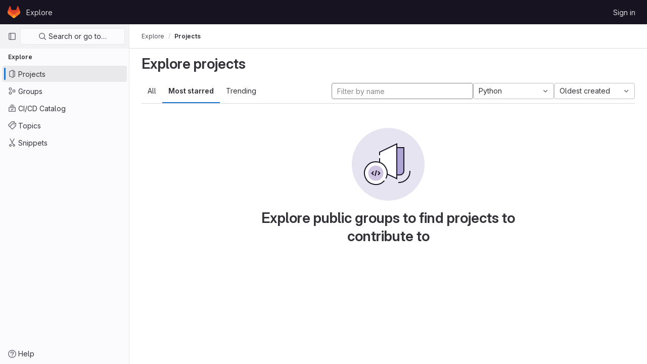

--- FILE ---
content_type: text/javascript; charset=utf-8
request_url: https://gitlab.cs.tufts.edu/assets/webpack/pages.explore.projects.51d2e8df.chunk.js
body_size: 852
content:
(this.webpackJsonp=this.webpackJsonp||[]).push([[683],{"2bBj":function(t,e,i){"use strict";i.d(e,"a",(function(){return u}));var s=i("Tmea"),n=i.n(s),r=(i("B++/"),i("z6RN"),i("47t/"),i("EmJ/")),l=i.n(r),o=i("2ibD");class u{constructor(t,e,i,s="filter_groups"){this.filterForm=t,this.listFilterElement=e,this.listHolderElement=i,this.filterInputField=s,this.isBusy=!1}getFilterEndpoint(){return this.getPagePath()}getPagePath(){const t=this.filterForm.getAttribute("action"),e=l()(this.filterForm).serialize();return`${t}${t.indexOf("?")>0?"&":"?"}${e}`}initSearch(){this.debounceFilter=n()(this.onFilterInput.bind(this),500),this.unbindEvents(),this.bindEvents()}onFilterInput(){const t={},e=l()(this.filterForm).find(`[name="${this.filterInputField}"]`).val();e&&(t[this.filterInputField]=e),this.filterResults(t),this.setDefaultFilterOption&&this.setDefaultFilterOption()}bindEvents(){this.listFilterElement.addEventListener("input",this.debounceFilter)}unbindEvents(){this.listFilterElement.removeEventListener("input",this.debounceFilter)}filterResults(t){var e=this;return!this.isBusy&&(l()(this.listHolderElement).addClass("gl-opacity-5"),this.isBusy=!0,o.a.get(this.getFilterEndpoint(),{params:t}).then((function(i){e.onFilterSuccess(i,t),e.onFilterComplete()})).catch((function(){return e.onFilterComplete()})))}onFilterSuccess(t,e){t.data.html&&(this.listHolderElement.innerHTML=t.data.html);const i=this.getPagePath(e);return window.history.replaceState({page:i},document.title,i)}onFilterComplete(){this.isBusy=!1,l()(this.listHolderElement).removeClass("gl-opacity-5")}}},66:function(t,e,i){i("HVBj"),t.exports=i("FCI6")},FCI6:function(t,e,i){"use strict";i.r(e),new(i("ZY52").a)},ZY52:function(t,e,i){"use strict";i.d(e,"a",(function(){return r}));var s=i("2bBj");class n extends s.a{getFilterEndpoint(){return this.getPagePath().replace("/projects?","/projects.json?")}}class r{constructor(){const t=document.querySelector("form#project-filter-form"),e=document.querySelector(".js-projects-list-filter"),i=document.querySelector(".js-projects-list-holder");if(t&&e&&i){new n(t,e,i).initSearch()}}}}},[[66,1,0]]]);
//# sourceMappingURL=pages.explore.projects.51d2e8df.chunk.js.map

--- FILE ---
content_type: text/javascript; charset=utf-8
request_url: https://gitlab.cs.tufts.edu/assets/webpack/vendors-global_search_modal.eb1496d7.chunk.js
body_size: 9987
content:
(this.webpackJsonp=this.webpackJsonp||[]).push([[1101],{"19QD":function(t,e,n){var r=n("Ms17"),i=n("etTJ"),o=n("UfSc");t.exports=function(t){return function(e,n,a){return a&&"number"!=typeof a&&i(e,n,a)&&(n=a=void 0),e=o(e),void 0===n?(n=e,e=0):n=o(n),a=void 0===a?e<n?1:-1:o(a),r(e,n,a,t)}}},"3A1J":function(t,e,n){"use strict";var r=n("LLbv"),i=n("4lAS"),o=n("EldY"),a=n("Pyw5"),u=n.n(a);const s={name:"ClearIconButton",components:{GlButton:i.a},directives:{GlTooltip:r.a},props:{title:{type:String,required:!1,default:()=>Object(o.a)("ClearIconButton.title","Clear")},tooltipContainer:{required:!1,default:!1,validator:t=>!1===t||"string"==typeof t||t instanceof HTMLElement}}};const l=u()({render:function(){var t=this.$createElement;return(this._self._c||t)("gl-button",this._g({directives:[{name:"gl-tooltip",rawName:"v-gl-tooltip.hover",value:{container:this.tooltipContainer},expression:"{ container: tooltipContainer }",modifiers:{hover:!0}}],staticClass:"gl-clear-icon-button",attrs:{variant:"default",category:"tertiary",size:"small",name:"clear",icon:"clear",title:this.title,"aria-label":this.title}},this.$listeners))},staticRenderFns:[]},void 0,s,void 0,!1,void 0,!1,void 0,void 0,void 0);e.a=l},"4+8U":function(t,e,n){"use strict";var r=n("j5yP"),i=n.n(r),o=n("Qog8"),a=n("Pyw5");const u=[65,100,85];const s={name:"GlSkeletonLoader",functional:!0,props:{width:{type:Number,default:null,required:!1},height:{type:Number,default:null,required:!1},preserveAspectRatio:{type:String,default:"xMidYMid meet",required:!1},baseUrl:{type:String,default:"",required:!1},uniqueKey:{type:String,default:()=>Object(o.l)(),required:!1},lines:{type:Number,default:3,required:!1},equalWidthLines:{type:Boolean,default:!1,required:!1}},render(t,e){let{props:n,slots:r}=e;const o=()=>r().default,a=(t,e)=>null!==n[t]?n[t]:e,s=()=>o()?a("width",400):a("width",235),l=()=>o()?a("height",130):a("height",10*n.lines+4*(n.lines-1)),c=t=>n.equalWidthLines?"100%":u[t%u.length]+"%",f=window.matchMedia("(prefers-reduced-motion: reduce)").matches,d=t("svg",{class:{"gl-skeleton-loader":!0,"gl-w-full gl-h-full":!o()},attrs:{viewBox:`0 0 ${s()} ${l()}`,version:"1.1",preserveAspectRatio:n.preserveAspectRatio}},[t("title",{},["Loading"]),t("rect",{attrs:{"clip-path":`url(${n.baseUrl}#${n.uniqueKey}-idClip)`,x:0,y:0,width:s(),height:l(),...f?{class:"gl-fill-gray-100"}:{fill:`url(${n.baseUrl}#${n.uniqueKey}-idGradient)`}}}),t("defs",{},[t("clipPath",{attrs:{id:n.uniqueKey+"-idClip"}},o()?r().default:i()(n.lines).map(e=>t("rect",{key:e,attrs:{y:10*e+4*e,width:c(e),height:10,rx:4}}))),!f&&t("linearGradient",{attrs:{id:n.uniqueKey+"-idGradient"}},[t("stop",{class:"primary-stop",attrs:{offset:"0%"}},[t("animate",{attrs:{attributeName:"offset",values:"-2; 1",dur:"1s",repeatCount:"indefinite"}})]),t("stop",{class:"secondary-stop",attrs:{offset:"50%"}},[t("animate",{attrs:{attributeName:"offset",values:"-1.5; 1.5",dur:"1s",repeatCount:"indefinite"}})]),t("stop",{class:"primary-stop",attrs:{offset:"100%"}},[t("animate",{attrs:{attributeName:"offset",values:"-1; 2",dur:"1s",repeatCount:"indefinite"}})])])])]);return o()?d:t("div",{class:"gl-skeleton-loader-default-container gl-max-w-full",style:{width:null!==n.width?n.width+"px":null,height:null!==n.height?n.height+"px":null}},[d])}},l=n.n(a)()({},void 0,s,void 0,void 0,void 0,!1,void 0,void 0,void 0);e.a=l},"99pJ":function(t,e,n){t.exports=n("NFDe")},AUvv:function(t,e){(function(){var t,n,r,i,o,a,u,s,l,c,f,d,h,p,b,v;e.score=function(t,e,r){var i,a,u;return i=r.preparedQuery,r.allowErrors||o(t,i.core_lw,i.core_up)?(u=t.toLowerCase(),a=n(t,u,i),Math.ceil(a)):0},e.isMatch=o=function(t,e,n){var r,i,o,a,u,s,l;if(o=t.length,a=e.length,!o||a>o)return!1;for(r=-1,i=-1;++i<a;){for(u=e.charCodeAt(i),s=n.charCodeAt(i);++r<o&&(l=t.charCodeAt(r))!==u&&l!==s;);if(r===o)return!1}return!0},e.computeScore=n=function(t,e,n){var r,i,o,a,u,p,b,m,g,y,O,j,w,_,x,C,S,$,E,V,I,B,P,k;if(x=n.query,C=n.query_lw,y=t.length,w=x.length,i=(r=l(t,e,x,C)).score,r.count===w)return d(w,y,i,r.pos);if((_=e.indexOf(C))>-1)return h(t,e,x,C,_,w,y);for(V=new Array(w),u=new Array(w),k=v(w,y),j=O=Math.ceil(.75*w)+5,b=!0,g=-1;++g<w;)V[g]=0,u[g]=0;for(m=-1;++m<y;)if(!(B=e[m]).charCodeAt(0)in n.charCodes){if(b){for(g=-1;++g<w;)u[g]=0;b=!1}}else for($=0,E=0,a=0,S=!0,b=!0,g=-1;++g<w;){if((I=V[g])>$&&($=I),p=0,C[g]===B)if(P=s(m,t,e),p=a>0?a:f(t,e,x,C,m,g,P),(o=E+c(m,g,P,i,p))>$)$=o,j=O;else{if(S&&--j<=0)return Math.max($,V[w-1])*k;S=!1}E=I,a=u[g],u[g]=p,V[g]=$}return($=V[w-1])*k},e.isWordStart=s=function(t,e,n){var r,i;return 0===t||(r=e[t],i=e[t-1],a(i)||r!==n[t]&&i===n[t-1])},e.isWordEnd=u=function(t,e,n,r){var i,o;return t===r-1||(i=e[t],o=e[t+1],a(o)||i===n[t]&&o!==n[t+1])},a=function(t){return" "===t||"."===t||"-"===t||"_"===t||"/"===t||"\\"===t},b=function(t){var e;return t<20?100+(e=20-t)*e:Math.max(120-t,0)},e.scoreSize=v=function(t,e){return 150/(150+Math.abs(e-t))},d=function(t,e,n,r){return 2*t*(150*n+b(r))*v(t,e)},e.scorePattern=p=function(t,e,n,r,i){var o,a;return a=t,o=6,n===t&&(o+=2),r&&(o+=3),i&&(o+=1),t===e&&(r&&(a+=n===e?2:1),i&&(o+=1)),n+a*(a+o)},e.scoreCharacter=c=function(t,e,n,r,i){var o;return o=b(t),n?o+150*((r>i?r:i)+10):o+150*i},e.scoreConsecutives=f=function(t,e,n,r,i,o,a){var s,l,c,f,d,h,b;for(s=(c=(l=t.length)-i)<(d=(f=n.length)-o)?c:d,h=0,b=0,n[o]===t[i]&&h++;++b<s&&r[++o]===e[++i];)n[o]===t[i]&&h++;return b<s&&i--,1===b?1+2*h:p(b,f,h,a,u(i,t,e,l))},e.scoreExactMatch=h=function(t,e,n,r,i,o,a){var l,c,f,h,b;for((b=s(i,t,e))||(f=e.indexOf(r,i+1))>-1&&(b=s(f,t,e))&&(i=f),c=-1,h=0;++c<o;)n[i+c]===t[c]&&h++;return l=u(i+o-1,t,e,a),d(o,a,p(o,o,h,b,l),i)},r=new(t=function(t,e,n){this.score=t,this.pos=e,this.count=n})(0,.1,0),e.scoreAcronyms=l=function(e,n,o,u){var l,c,f,d,h,b,v,m,g,y,O;if(h=e.length,b=o.length,!(h>1&&b>1))return r;for(l=0,y=0,O=0,m=0,f=-1,d=-1;++d<b;){if(v=u[d],a(v)){if((f=n.indexOf(v,f+1))>-1){y++;continue}break}for(;++f<h;)if(v===n[f]&&s(f,e,n)){o[d]===e[f]&&m++,O+=f,l++;break}if(f===h)break}return l<2?r:(c=l===b&&i(e,n,o,l),g=p(l,b,m,!0,c),new t(g,O/l,l+y))},i=function(t,e,n,r){var i,o,a;if(i=0,(a=t.length)>12*n.length)return!1;for(o=-1;++o<a;)if(s(o,t,e)&&++i>r)return!1;return!0}}).call(this)},EldY:function(t,e,n){"use strict";n.d(e,"a",(function(){return i}));var r=n("ntxz");const i=(t,e)=>{var n;return null!==(n=r.b[t])&&void 0!==n?n:e}},GTbw:function(t,e,n){"use strict";n.d(e,"a",(function(){return x}));var r=n("8ENL"),i=n("0zRR"),o=n("fkuG"),a=n("TjC/"),u=n("o/E4"),s=n("QXXq"),l=n("7bmO"),c=n("ua/H"),f=n("yvep"),d=n("ZKBa"),h=n("Tu1i"),p=n("QlUp"),b=n("Qo4I"),v=n("xy9X"),m=n("DXSV"),g=n("H1r6");function y(t,e){var n=Object.keys(t);if(Object.getOwnPropertySymbols){var r=Object.getOwnPropertySymbols(t);e&&(r=r.filter((function(e){return Object.getOwnPropertyDescriptor(t,e).enumerable}))),n.push.apply(n,r)}return n}function O(t){for(var e=1;e<arguments.length;e++){var n=null!=arguments[e]?arguments[e]:{};e%2?y(Object(n),!0).forEach((function(e){j(t,e,n[e])})):Object.getOwnPropertyDescriptors?Object.defineProperties(t,Object.getOwnPropertyDescriptors(n)):y(Object(n)).forEach((function(e){Object.defineProperty(t,e,Object.getOwnPropertyDescriptor(n,e))}))}return t}function j(t,e,n){return e in t?Object.defineProperty(t,e,{value:n,enumerable:!0,configurable:!0,writable:!0}):t[e]=n,t}var w=["text","password","email","number","url","tel","search","range","color","date","time","datetime","datetime-local","month","week"],_=Object(c.c)(Object(l.m)(O(O(O(O(O(O({},m.b),f.b),h.b),p.b),b.b),{},{list:Object(c.b)(o.r),max:Object(c.b)(o.m),min:Object(c.b)(o.m),noWheel:Object(c.b)(o.g,!1),step:Object(c.b)(o.m),type:Object(c.b)(o.r,"text",(function(t){return Object(a.a)(w,t)}))})),i.x),x=Object(r.c)({name:i.x,mixins:[g.a,m.a,f.a,h.a,p.a,b.a,d.a,v.a],props:_,computed:{localType:function(){var t=this.type;return Object(a.a)(w,t)?t:"text"},computedAttrs:function(){var t=this.localType,e=this.name,n=this.form,r=this.disabled,i=this.placeholder,o=this.required,a=this.min,u=this.max,s=this.step;return{id:this.safeId(),name:e,form:n,type:t,disabled:r,placeholder:i,required:o,autocomplete:this.autocomplete||null,readonly:this.readonly||this.plaintext,min:a,max:u,step:s,list:"password"!==t?this.list:null,"aria-required":o?"true":null,"aria-invalid":this.computedAriaInvalid}},computedListeners:function(){return O(O({},this.bvListeners),{},{input:this.onInput,change:this.onChange,blur:this.onBlur})}},watch:{noWheel:function(t){this.setWheelStopper(t)}},mounted:function(){this.setWheelStopper(this.noWheel)},deactivated:function(){this.setWheelStopper(!1)},activated:function(){this.setWheelStopper(this.noWheel)},beforeDestroy:function(){this.setWheelStopper(!1)},methods:{setWheelStopper:function(t){var e=this.$el;Object(s.c)(t,e,"focus",this.onWheelFocus),Object(s.c)(t,e,"blur",this.onWheelBlur),t||Object(s.a)(document,"wheel",this.stopWheel)},onWheelFocus:function(){Object(s.b)(document,"wheel",this.stopWheel)},onWheelBlur:function(){Object(s.a)(document,"wheel",this.stopWheel)},stopWheel:function(t){Object(s.f)(t,{propagation:!1}),Object(u.c)(this.$el)}},render:function(t){return t("input",{class:this.computedClass,attrs:this.computedAttrs,domProps:{value:this.localValue},on:this.computedListeners,ref:"input"})}})},Ms17:function(t,e){var n=Math.ceil,r=Math.max;t.exports=function(t,e,i,o){for(var a=-1,u=r(n((e-t)/(i||1)),0),s=Array(u);u--;)s[o?u:++a]=t,t+=i;return s}},NFDe:function(t,e,n){!function(e){"use strict";var r=-1,i=function(t){return t.every=function(e,n,i){t._time(),i||(i=n,n=null);var o=r+=1;return t._timers[o]={visible:e,hidden:n,callback:i},t._run(o,!1),t.isSupported()&&t._listen(),o},t.stop=function(e){return!!t._timers[e]&&(t._stop(e),delete t._timers[e],!0)},t._timers={},t._time=function(){t._timed||(t._timed=!0,t._wasHidden=t.hidden(),t.change((function(){t._stopRun(),t._wasHidden=t.hidden()})))},t._run=function(n,r){var i,o=t._timers[n];if(t.hidden()){if(null===o.hidden)return;i=o.hidden}else i=o.visible;var a=function(){o.last=new Date,o.callback.call(e)};if(r){var u=new Date-o.last;i>u?o.delay=setTimeout((function(){o.id=setInterval(a,i),a()}),i-u):(o.id=setInterval(a,i),a())}else o.id=setInterval(a,i)},t._stop=function(e){var n=t._timers[e];clearInterval(n.id),clearTimeout(n.delay),delete n.id,delete n.delay},t._stopRun=function(e){var n=t.hidden(),r=t._wasHidden;if(n&&!r||!n&&r)for(var i in t._timers)t._stop(i),t._run(i,!n)},t};t.exports?t.exports=i(n("lNHW")):i(e.Visibility)}(window)},PrLL:function(t,e,n){"use strict";var r=n("XCkn"),i=n.n(r),o=n("GTbw"),a=n("XBTk"),u=n("Pyw5"),s=n.n(u);const l={name:"GlFormInput",components:{BFormInput:o.a},inheritAttrs:!1,model:{prop:"value",event:"input"},props:{width:{type:[String,Object],required:!1,default:null,validator:t=>(i()(t)?Object.values(t):[t]).every(t=>Object.values(a.z).includes(t))}},computed:{cssClasses(){if(null===this.width)return[];if(i()(this.width)){const{default:t,...e}=this.width;return[...t?["gl-form-input-"+t]:[],...Object.entries(e).map(t=>{let[e,n]=t;return`gl-${e}-form-input-${n}`})]}return["gl-form-input-"+this.width]},listeners(){var t=this;return{...this.$listeners,input:function(){for(var e=arguments.length,n=new Array(e),r=0;r<e;r++)n[r]=arguments[r];t.$emit("update",...n)},update:function(){for(var e=arguments.length,n=new Array(e),r=0;r<e;r++)n[r]=arguments[r];t.$emit("input",...n)}}}}};const c=s()({render:function(){var t=this.$createElement;return(this._self._c||t)("b-form-input",this._g(this._b({staticClass:"gl-form-input",class:this.cssClasses,attrs:{"no-wheel":""}},"b-form-input",this.$attrs,!1),this.listeners))},staticRenderFns:[]},void 0,l,void 0,!1,void 0,!1,void 0,void 0,void 0);e.a=c},PxiM:function(t,e,n){(function(e){(function(){var r,i,o,a,u,s,l,c;o=n("zgIB"),a=n("rxWs"),c=n("AUvv"),s=n("jP5H"),r=n("dsXv"),l=null,i="win32"===(null!=e?e.platform:void 0)?"\\":"/",t.exports={filter:function(t,e,n){return null==n&&(n={}),(null!=e?e.length:void 0)&&(null!=t?t.length:void 0)?(n=u(n,e),o(t,e,n)):[]},score:function(t,e,n){return null==n&&(n={}),(null!=t?t.length:void 0)&&(null!=e?e.length:void 0)?(n=u(n,e)).usePathScoring?s.score(t,e,n):c.score(t,e,n):0},match:function(t,e,n){var r;return null==n&&(n={}),t&&e?t===e?function(){r=[];for(var e=0,n=t.length;0<=n?e<n:e>n;0<=n?e++:e--)r.push(e);return r}.apply(this):(n=u(n,e),a.match(t,e,n)):[]},wrap:function(t,e,n){return null==n&&(n={}),t&&e?(n=u(n,e),a.wrap(t,e,n)):[]},prepareQuery:function(t,e){return null==e&&(e={}),(e=u(e,t)).preparedQuery}},u=function(t,e){return null==t.allowErrors&&(t.allowErrors=!1),null==t.usePathScoring&&(t.usePathScoring=!0),null==t.useExtensionBonus&&(t.useExtensionBonus=!1),null==t.pathSeparator&&(t.pathSeparator=i),null==t.optCharRegEx&&(t.optCharRegEx=null),null==t.wrap&&(t.wrap=null),null==t.preparedQuery&&(t.preparedQuery=l&&l.query===e?l:l=new r(e,t)),t}}).call(this)}).call(this,n("TzVV"))},QlUp:function(t,e,n){"use strict";n.d(e,"b",(function(){return s})),n.d(e,"a",(function(){return l}));var r=n("8ENL"),i=n("fkuG"),o=n("BrvI"),a=n("ua/H"),u=n("gDb8"),s=Object(a.c)({state:Object(a.b)(i.g,null)},"formState"),l=Object(r.c)({props:s,computed:{computedState:function(){return Object(o.b)(this.state)?this.state:null},stateClass:function(){var t=this.computedState;return!0===t?"is-valid":!1===t?"is-invalid":null},computedAriaInvalid:function(){var t=Object(u.a)(this).ariaInvalid;return!0===t||"true"===t||""===t||!1===this.computedState?"true":t}}})},Qo4I:function(t,e,n){"use strict";n.d(e,"b",(function(){return w})),n.d(e,"a",(function(){return _}));var r=n("8ENL"),i=n("h3Ey"),o=n("fkuG"),a=n("o/E4"),u=n("QXXq"),s=n("9aS3"),l=n("vI7E"),c=n("Ddgg"),f=n("7bmO"),d=n("ua/H"),h=n("bvam");function p(t,e){var n=Object.keys(t);if(Object.getOwnPropertySymbols){var r=Object.getOwnPropertySymbols(t);e&&(r=r.filter((function(e){return Object.getOwnPropertyDescriptor(t,e).enumerable}))),n.push.apply(n,r)}return n}function b(t){for(var e=1;e<arguments.length;e++){var n=null!=arguments[e]?arguments[e]:{};e%2?p(Object(n),!0).forEach((function(e){v(t,e,n[e])})):Object.getOwnPropertyDescriptors?Object.defineProperties(t,Object.getOwnPropertyDescriptors(n)):p(Object(n)).forEach((function(e){Object.defineProperty(t,e,Object.getOwnPropertyDescriptor(n,e))}))}return t}function v(t,e,n){return e in t?Object.defineProperty(t,e,{value:n,enumerable:!0,configurable:!0,writable:!0}):t[e]=n,t}var m=Object(l.a)("value",{type:o.m,defaultValue:"",event:i.T}),g=m.mixin,y=m.props,O=m.prop,j=m.event,w=Object(d.c)(Object(f.m)(b(b({},y),{},{ariaInvalid:Object(d.b)(o.i,!1),autocomplete:Object(d.b)(o.r),debounce:Object(d.b)(o.m,0),formatter:Object(d.b)(o.j),lazy:Object(d.b)(o.g,!1),lazyFormatter:Object(d.b)(o.g,!1),number:Object(d.b)(o.g,!1),placeholder:Object(d.b)(o.r),plaintext:Object(d.b)(o.g,!1),readonly:Object(d.b)(o.g,!1),trim:Object(d.b)(o.g,!1)})),"formTextControls"),_=Object(r.c)({mixins:[g],props:w,data:function(){var t=this[O];return{localValue:Object(h.f)(t),vModelValue:this.modifyValue(t)}},computed:{computedClass:function(){var t=this.plaintext,e=this.type,n="range"===e,r="color"===e;return[{"custom-range":n,"form-control-plaintext":t&&!n&&!r,"form-control":r||!t&&!n},this.sizeFormClass,this.stateClass]},computedDebounce:function(){return Object(s.d)(Object(c.c)(this.debounce,0),0)},hasFormatter:function(){return Object(d.a)(this.formatter)}},watch:v({},O,(function(t){var e=Object(h.f)(t),n=this.modifyValue(t);e===this.localValue&&n===this.vModelValue||(this.clearDebounce(),this.localValue=e,this.vModelValue=n)})),created:function(){this.$_inputDebounceTimer=null},beforeDestroy:function(){this.clearDebounce()},methods:{clearDebounce:function(){clearTimeout(this.$_inputDebounceTimer),this.$_inputDebounceTimer=null},formatValue:function(t,e){var n=arguments.length>2&&void 0!==arguments[2]&&arguments[2];return t=Object(h.f)(t),!this.hasFormatter||this.lazyFormatter&&!n||(t=this.formatter(t,e)),t},modifyValue:function(t){return t=Object(h.f)(t),this.trim&&(t=t.trim()),this.number&&(t=Object(c.b)(t,t)),t},updateValue:function(t){var e=this,n=arguments.length>1&&void 0!==arguments[1]&&arguments[1],r=this.lazy;if(!r||n){this.clearDebounce();var i=function(){if((t=e.modifyValue(t))!==e.vModelValue)e.vModelValue=t,e.$emit(j,t);else if(e.hasFormatter){var n=e.$refs.input;n&&t!==n.value&&(n.value=t)}},o=this.computedDebounce;o>0&&!r&&!n?this.$_inputDebounceTimer=setTimeout(i,o):i()}},onInput:function(t){if(!t.target.composing){var e=t.target.value,n=this.formatValue(e,t);!1===n||t.defaultPrevented?Object(u.f)(t,{propagation:!1}):(this.localValue=n,this.updateValue(n),this.$emit(i.u,n))}},onChange:function(t){var e=t.target.value,n=this.formatValue(e,t);!1===n||t.defaultPrevented?Object(u.f)(t,{propagation:!1}):(this.localValue=n,this.updateValue(n,!0),this.$emit(i.d,n))},onBlur:function(t){var e=t.target.value,n=this.formatValue(e,t,!0);!1!==n&&(this.localValue=Object(h.f)(this.modifyValue(n)),this.updateValue(n,!0)),this.$emit(i.b,t)},focus:function(){this.disabled||Object(a.d)(this.$el)},blur:function(){this.disabled||Object(a.c)(this.$el)}}})},R0j4:function(t,e,n){"use strict";n.d(e,"a",(function(){return s}));var r=n("jsvc"),i=n.n(r);const{sanitize:o}=i.a,a={RETURN_DOM_FRAGMENT:!0,ALLOW_UNKNOWN_PROTOCOLS:!0,FORBID_ATTR:["data-remote","data-url","data-type","data-method","data-disable-with","data-disabled","data-disable","data-turbo"],FORBID_TAGS:["style","mstyle","form"]},u=(t,e)=>{if(e.oldValue!==e.value){var n;const r={...a,...null!==(n=e.arg)&&void 0!==n?n:{}};t.textContent="",t.appendChild(o(e.value,r))}},s={bind:u,update:u,unbind:t=>{t.textContent=""}}},S3Ko:function(t,e,n){var r=n("iuXX"),i=n("etTJ"),o=n("UfSc"),a=parseFloat,u=Math.min,s=Math.random;t.exports=function(t,e,n){if(n&&"boolean"!=typeof n&&i(t,e,n)&&(e=n=void 0),void 0===n&&("boolean"==typeof e?(n=e,e=void 0):"boolean"==typeof t&&(n=t,t=void 0)),void 0===t&&void 0===e?(t=0,e=1):(t=o(t),void 0===e?(e=t,t=0):e=o(e)),t>e){var l=t;t=e,e=l}if(n||t%1||e%1){var c=s();return u(t+c*(e-t+a("1e-"+((c+"").length-1))),e)}return r(t,e)}},Tu1i:function(t,e,n){"use strict";n.d(e,"b",(function(){return a})),n.d(e,"a",(function(){return u}));var r=n("8ENL"),i=n("fkuG"),o=n("ua/H"),a=Object(o.c)({size:Object(o.b)(i.r)},"formControls"),u=Object(r.c)({props:a,computed:{sizeFormClass:function(){return[this.size?"form-control-".concat(this.size):null]}}})},ZKBa:function(t,e,n){"use strict";n.d(e,"a",(function(){return i}));var r=n("8ENL"),i=Object(r.c)({computed:{selectionStart:{cache:!1,get:function(){return this.$refs.input.selectionStart},set:function(t){this.$refs.input.selectionStart=t}},selectionEnd:{cache:!1,get:function(){return this.$refs.input.selectionEnd},set:function(t){this.$refs.input.selectionEnd=t}},selectionDirection:{cache:!1,get:function(){return this.$refs.input.selectionDirection},set:function(t){this.$refs.input.selectionDirection=t}}},methods:{select:function(){var t;(t=this.$refs.input).select.apply(t,arguments)},setSelectionRange:function(){var t;(t=this.$refs.input).setSelectionRange.apply(t,arguments)},setRangeText:function(){var t;(t=this.$refs.input).setRangeText.apply(t,arguments)}}})},dsXv:function(t,e,n){(function(){var e,r,i,o,a,u,s;s=n("jP5H"),r=s.countDir,o=s.getExtension,t.exports=function(t,n){var a,s,l;if(a=(l=null!=n?n:{}).optCharRegEx,s=l.pathSeparator,!t||!t.length)return null;this.query=t,this.query_lw=t.toLowerCase(),this.core=e(t,a),this.core_lw=this.core.toLowerCase(),this.core_up=u(this.core),this.depth=r(t,t.length,s),this.ext=o(this.query_lw),this.charCodes=i(this.query_lw)},a=/[ _\-:\/\\]/g,e=function(t,e){return null==e&&(e=a),t.replace(e,"")},u=function(t){var e,n,r;for(e="",n=0,r=t.length;n<r;n++)e+=t[n].toUpperCase()[0];return e},i=function(t){var e,n,r;for(r=t.length,n=-1,e=[];++n<r;)e[t.charCodeAt(n)]=!0;return e}}).call(this)},etTJ:function(t,e,n){var r=n("hmyg"),i=n("20jF"),o=n("68Jb"),a=n("XCkn");t.exports=function(t,e,n){if(!a(n))return!1;var u=typeof e;return!!("number"==u?i(n)&&o(e,n.length):"string"==u&&e in n)&&r(n[e],t)}},iN9h:function(t,e,n){"use strict";var r=n("3A1J"),i=n("PrLL"),o=n("s1D3"),a=n("FkSe"),u=n("EldY"),s=n("Pyw5"),l=n.n(s);const c={name:"GlSearchboxByType",components:{GlClearIconButton:r.a,GlIcon:o.a,GlFormInput:i.a,GlLoadingIcon:a.a},inheritAttrs:!1,model:{prop:"value",event:"input"},props:{value:{type:String,required:!1,default:""},borderless:{type:Boolean,required:!1,default:!1},clearButtonTitle:{type:String,required:!1,default:()=>Object(u.a)("GlSearchBoxByType.clearButtonTitle","Clear")},disabled:{type:Boolean,required:!1,default:!1},isLoading:{type:Boolean,required:!1,default:!1},tooltipContainer:{required:!1,default:!1,validator:t=>!1===t||"string"==typeof t||t instanceof HTMLElement}},computed:{inputAttributes(){const t={type:"search",placeholder:Object(u.a)("GlSearchBoxByType.input.placeholder","Search"),...this.$attrs};return t["aria-label"]||(t["aria-label"]=t.placeholder),t},hasValue(){return Boolean(this.value.length)},inputListeners(){return{...this.$listeners,input:this.onInput,focusin:this.onFocusin,focusout:this.onFocusout}},showClearButton(){return this.hasValue&&!this.disabled}},methods:{isInputOrClearButton(t){var e,n;return t===(null===(e=this.$refs.input)||void 0===e?void 0:e.$el)||t===(null===(n=this.$refs.clearButton)||void 0===n?void 0:n.$el)},clearInput(){this.onInput(""),this.focusInput()},focusInput(){this.$refs.input.$el.focus()},onInput(t){this.$emit("input",t)},onFocusout(t){const{relatedTarget:e}=t;this.isInputOrClearButton(e)||this.$emit("focusout",t)},onFocusin(t){const{relatedTarget:e}=t;this.isInputOrClearButton(e)||this.$emit("focusin",t)}}};const f=l()({render:function(){var t=this,e=t.$createElement,n=t._self._c||e;return n("div",{staticClass:"gl-search-box-by-type"},[n("gl-icon",{staticClass:"gl-search-box-by-type-search-icon",attrs:{name:"search"}}),t._v(" "),n("gl-form-input",t._g(t._b({ref:"input",class:{"gl-search-box-by-type-input":!t.borderless,"gl-search-box-by-type-input-borderless":t.borderless},attrs:{value:t.value,disabled:t.disabled}},"gl-form-input",t.inputAttributes,!1),t.inputListeners)),t._v(" "),t.isLoading||t.showClearButton?n("div",{staticClass:"gl-search-box-by-type-right-icons"},[t.isLoading?n("gl-loading-icon",{staticClass:"gl-search-box-by-type-loading-icon"}):t._e(),t._v(" "),t.showClearButton?n("gl-clear-icon-button",{ref:"clearButton",staticClass:"gl-search-box-by-type-clear gl-clear-icon-button",attrs:{title:t.clearButtonTitle,"tooltip-container":t.tooltipContainer},on:{click:function(e){return e.stopPropagation(),t.clearInput.apply(null,arguments)},focusin:t.onFocusin,focusout:t.onFocusout}}):t._e()],1):t._e()],1)},staticRenderFns:[]},void 0,c,void 0,!1,void 0,!1,void 0,void 0,void 0);e.a=f},iuXX:function(t,e){var n=Math.floor,r=Math.random;t.exports=function(t,e){return t+n(r()*(e-t+1))}},j5yP:function(t,e,n){var r=n("19QD")();t.exports=r},jP5H:function(t,e,n){(function(){var t,r,i,o,a,u,s;s=n("AUvv"),o=s.isMatch,t=s.computeScore,u=s.scoreSize,e.score=function(e,n,r){var i,u,s;return i=r.preparedQuery,r.allowErrors||o(e,i.core_lw,i.core_up)?(s=e.toLowerCase(),u=t(e,s,i),u=a(e,s,u,r),Math.ceil(u)):0},a=function(e,n,o,a){var s,l,c,f,d,h,p,b,v,m;if(0===o)return 0;for(v=a.preparedQuery,m=a.useExtensionBonus,b=a.pathSeparator,d=e.length-1;e[d]===b;)d--;if(p=d-(c=e.lastIndexOf(b,d)),h=1,m&&(o*=h+=i(n,v.ext,c,d,2)),-1===c)return o;for(f=v.depth;c>-1&&f-- >0;)c=e.lastIndexOf(b,c-1);return l=-1===c?o:h*t(e.slice(c+1,d+1),n.slice(c+1,d+1),v),(s=10/(20+r(e,d+1,b)))*l+(1-s)*o*u(0,2.5*p)},e.countDir=r=function(t,e,n){var r,i;if(e<1)return 0;for(r=0,i=-1;++i<e&&t[i]===n;);for(;++i<e;)if(t[i]===n)for(r++;++i<e&&t[i]===n;);return r},e.getExtension=function(t){var e;return(e=t.lastIndexOf("."))<0?"":t.substr(e+1)},i=function(t,e,n,r,o){var a,u,s,l;if(!e.length)return 0;if(!((l=t.lastIndexOf(".",r))>n))return 0;for((a=r-l)<(s=e.length)&&(s=a,a=e.length),l++,u=-1;++u<s&&t[l+u]===e[u];);return 0===u&&o>0?.9*i(t,e,n,l-2,o-1):u/a}}).call(this)},lNHW:function(t,e,n){!function(e){"use strict";var n=-1,r={onVisible:function(t){var e=r.isSupported();if(!e||!r.hidden())return t(),e;var n=r.change((function(e,i){r.hidden()||(r.unbind(n),t())}));return n},change:function(t){if(!r.isSupported())return!1;var e=n+=1;return r._callbacks[e]=t,r._listen(),e},unbind:function(t){delete r._callbacks[t]},afterPrerendering:function(t){var e=r.isSupported();if(!e||"prerender"!=r.state())return t(),e;var n=r.change((function(e,i){"prerender"!=i&&(r.unbind(n),t())}));return n},hidden:function(){return!(!r._doc.hidden&&!r._doc.webkitHidden)},state:function(){return r._doc.visibilityState||r._doc.webkitVisibilityState||"visible"},isSupported:function(){return!(!r._doc.visibilityState&&!r._doc.webkitVisibilityState)},_doc:document||{},_callbacks:{},_change:function(t){var e=r.state();for(var n in r._callbacks)r._callbacks[n].call(r._doc,t,e)},_listen:function(){if(!r._init){var t="visibilitychange";r._doc.webkitVisibilityState&&(t="webkit"+t);var e=function(){r._change.apply(r,arguments)};r._doc.addEventListener?r._doc.addEventListener(t,e):r._doc.attachEvent(t,e),r._init=!0}}};t.exports?t.exports=r:e.Visibility=r}(this)},rxWs:function(t,e,n){(function(){var t,r,i,o,a,u,s,l,c,f;f=n("AUvv"),i=f.isMatch,o=f.isWordStart,c=f.scoreConsecutives,l=f.scoreCharacter,s=f.scoreAcronyms,e.match=a=function(e,n,o){var a,s,l,c,f,d;return a=o.allowErrors,f=o.preparedQuery,c=o.pathSeparator,a||i(e,f.core_lw,f.core_up)?(d=e.toLowerCase(),0===(l=r(e,d,f)).length||e.indexOf(c)>-1&&(s=t(e,d,f,c),l=u(l,s)),l):[]},e.wrap=function(t,e,n){var r,i,o,u,s,l,c,f,d;if(null!=n.wrap&&(l=(d=n.wrap).tagClass,f=d.tagOpen,c=d.tagClose),null==l&&(l="highlight"),null==f&&(f='<strong class="'+l+'">'),null==c&&(c="</strong>"),t===e)return f+t+c;if(0===(o=a(t,0,n)).length)return t;for(u="",r=-1,s=0;++r<o.length;){for((i=o[r])>s&&(u+=t.substring(s,i),s=i);++r<o.length;){if(o[r]!==i+1){r--;break}i++}++i>s&&(u+=f,u+=t.substring(s,i),u+=c,s=i)}return s<=t.length-1&&(u+=t.substring(s)),u},t=function(t,e,n,i){var o,a,u;for(u=t.length-1;t[u]===i;)u--;if(-1===(o=t.lastIndexOf(i,u)))return[];for(a=n.depth;a-- >0;)if(-1===(o=t.lastIndexOf(i,o-1)))return[];return o++,u++,r(t.slice(o,u),e.slice(o,u),n,o)},u=function(t,e){var n,r,i,o,a,u,s;if(a=t.length,0===(u=e.length))return t.slice();if(0===a)return e.slice();for(i=-1,r=e[o=0],s=[];++i<a;){for(n=t[i];r<=n&&++o<u;)r<n&&s.push(r),r=e[o];s.push(n)}for(;o<u;)s.push(e[o++]);return s},r=function(t,e,n,r){var i,a,u,f,d,h,p,b,v,m,g,y,O,j,w,_,x,C,S,$,E,V;for(null==r&&(r=0),j=n.query,w=n.query_lw,v=t.length,y=j.length,i=s(t,e,j,w).score,C=new Array(y),d=new Array(y),0,1,2,3,V=new Array(v*y),O=-1,b=-1;++b<y;)C[b]=0,d[b]=0;for(p=-1;++p<v;)for(_=0,S=0,f=0,$=e[p],b=-1;++b<y;)h=0,a=0,x=S,w[b]===$&&(E=o(p,t,e),h=f>0?f:c(t,e,j,w,p,b,E),a=x+l(p,b,E,i,h)),S=C[b],f=d[b],_>S?g=2:(_=S,g=1),a>_?(_=a,g=3):h=0,C[b]=_,d[b]=h,V[++O]=_>0?g:0;for(O=(p=v-1)*y+(b=y-1),u=!0,m=[];u&&p>=0&&b>=0;)switch(V[O]){case 1:p--,O-=y;break;case 2:b--,O--;break;case 3:m.push(p+r),b--,p--,O-=y+1;break;default:u=!1}return m.reverse(),m}}).call(this)},xy9X:function(t,e,n){"use strict";n.d(e,"a",(function(){return i}));var r=n("8ENL"),i=Object(r.c)({computed:{validity:{cache:!1,get:function(){return this.$refs.input.validity}},validationMessage:{cache:!1,get:function(){return this.$refs.input.validationMessage}},willValidate:{cache:!1,get:function(){return this.$refs.input.willValidate}}},methods:{setCustomValidity:function(){var t;return(t=this.$refs.input).setCustomValidity.apply(t,arguments)},checkValidity:function(){var t;return(t=this.$refs.input).checkValidity.apply(t,arguments)},reportValidity:function(){var t;return(t=this.$refs.input).reportValidity.apply(t,arguments)}}})},yvep:function(t,e,n){"use strict";n.d(e,"b",(function(){return u})),n.d(e,"a",(function(){return s}));var r=n("8ENL"),i=n("fkuG"),o=n("o/E4"),a=n("ua/H"),u=Object(a.c)({autofocus:Object(a.b)(i.g,!1),disabled:Object(a.b)(i.g,!1),form:Object(a.b)(i.r),id:Object(a.b)(i.r),name:Object(a.b)(i.r),required:Object(a.b)(i.g,!1)},"formControls"),s=Object(r.c)({props:u,mounted:function(){this.handleAutofocus()},activated:function(){this.handleAutofocus()},methods:{handleAutofocus:function(){var t=this;this.$nextTick((function(){Object(o.B)((function(){var e=t.$el;t.autofocus&&Object(o.u)(e)&&(Object(o.v)(e,"input, textarea, select")||(e=Object(o.C)("input, textarea, select",e)),Object(o.d)(e))}))}))}}})},zgIB:function(t,e,n){(function(){var e,r,i,o;i=n("AUvv"),e=n("jP5H"),n("dsXv"),r=function(t){return t.candidate},o=function(t,e){return e.score-t.score},t.exports=function(t,n,a){var u,s,l,c,f,d,h,p,b,v,m,g,y;for(p=[],l=a.key,f=a.maxResults,c=a.maxInners,m=a.usePathScoring,b=null!=c&&c>0?c:t.length+1,u=null!=l,h=m?e:i,g=0,y=t.length;g<y&&(s=t[g],!((v=u?s[l]:s)&&(d=h.score(v,n,a))>0)||(p.push({candidate:s,score:d}),--b));g++);return p.sort(o),t=p.map(r),null!=f&&(t=t.slice(0,f)),t}}).call(this)}}]);
//# sourceMappingURL=vendors-global_search_modal.eb1496d7.chunk.js.map